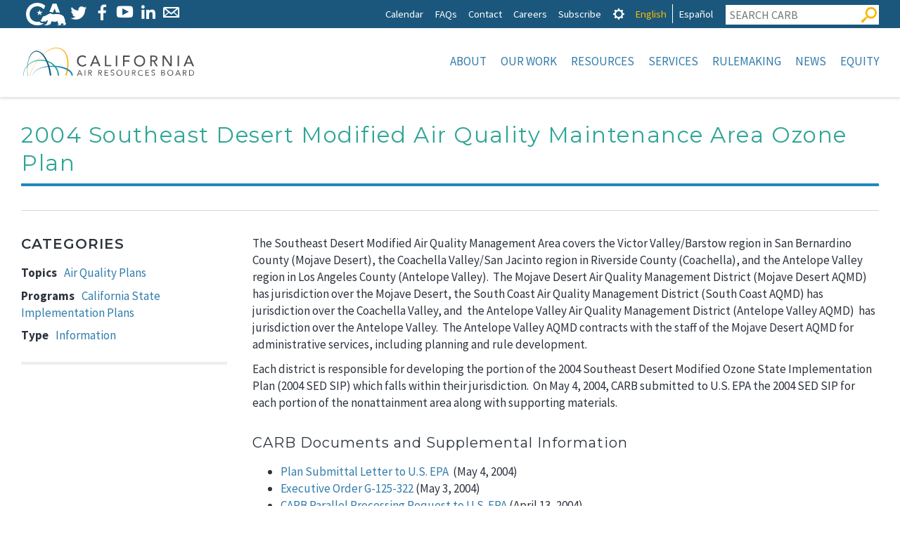

--- FILE ---
content_type: text/html; charset=UTF-8
request_url: https://ww2.arb.ca.gov/resources/documents/2004-southeast-desert-modified-air-quality-maintenance-area-ozone-plan
body_size: 17638
content:

<!DOCTYPE html>
<html lang="en" dir="ltr" prefix="content: http://purl.org/rss/1.0/modules/content/  dc: http://purl.org/dc/terms/  foaf: http://xmlns.com/foaf/0.1/  og: http://ogp.me/ns#  rdfs: http://www.w3.org/2000/01/rdf-schema#  schema: http://schema.org/  sioc: http://rdfs.org/sioc/ns#  sioct: http://rdfs.org/sioc/types#  skos: http://www.w3.org/2004/02/skos/core#  xsd: http://www.w3.org/2001/XMLSchema# " class="no-js">
  <head>
    <meta charset="utf-8" />
<script async src="https://www.googletagmanager.com/gtag/js?id=G-7M1ZZPXDBL"></script>
<script>window.dataLayer = window.dataLayer || [];function gtag(){dataLayer.push(arguments)};gtag("js", new Date());gtag("set", "developer_id.dMDhkMT", true);gtag("config", "G-7M1ZZPXDBL", {"groups":"default","page_placeholder":"PLACEHOLDER_page_location"});gtag("config", "UA-19803621-1", {"groups":"default","anonymize_ip":true,"page_placeholder":"PLACEHOLDER_page_path"});</script>
<meta name="description" content="The Southeast Desert Modified Air Quality Management Area covers the Victor Valley/Barstow region in San Bernardino County (Mojave Desert), the Coachella Valley/San Jacinto region in Riverside County (Coachella), and the Antelope Valley region in Los Angeles County (Antelope Valley).  The Mojave Desert Air Quality Management District (Mojave Desert AQMD) has jurisdiction over the Mojave Desert, the South Coast Air Quality Management District (South Coast AQMD) has jurisdiction over the Coachella Valley, and  the Antelope Valley Air Quality Management District (Antelope Valley AQMD)  has jur" />
<meta name="Generator" content="Drupal 9 (https://www.drupal.org)" />
<meta name="MobileOptimized" content="width" />
<meta name="HandheldFriendly" content="true" />
<meta name="viewport" content="width=device-width, initial-scale=1.0" />
<meta property="Generator" content="Spam Master 2.64 - Real-time Protection With Firewall Security at spammaster.org." />
<meta http-equiv="x-ua-compatible" content="ie=edge" /><script type="text/javascript">(window.NREUM||(NREUM={})).init={ajax:{deny_list:["bam.nr-data.net"]},feature_flags:["soft_nav"]};(window.NREUM||(NREUM={})).loader_config={licenseKey:"NRJS-1472e90b818d916df3c",applicationID:"1725952702",browserID:"1834940457"};;/*! For license information please see nr-loader-rum-1.303.0.min.js.LICENSE.txt */
(()=>{var e,t,r={122:(e,t,r)=>{"use strict";r.d(t,{a:()=>i});var n=r(944);function i(e,t){try{if(!e||"object"!=typeof e)return(0,n.R)(3);if(!t||"object"!=typeof t)return(0,n.R)(4);const r=Object.create(Object.getPrototypeOf(t),Object.getOwnPropertyDescriptors(t)),a=0===Object.keys(r).length?e:r;for(let o in a)if(void 0!==e[o])try{if(null===e[o]){r[o]=null;continue}Array.isArray(e[o])&&Array.isArray(t[o])?r[o]=Array.from(new Set([...e[o],...t[o]])):"object"==typeof e[o]&&"object"==typeof t[o]?r[o]=i(e[o],t[o]):r[o]=e[o]}catch(e){r[o]||(0,n.R)(1,e)}return r}catch(e){(0,n.R)(2,e)}}},154:(e,t,r)=>{"use strict";r.d(t,{OF:()=>c,RI:()=>i,WN:()=>u,bv:()=>a,gm:()=>o,mw:()=>s,sb:()=>d});var n=r(863);const i="undefined"!=typeof window&&!!window.document,a="undefined"!=typeof WorkerGlobalScope&&("undefined"!=typeof self&&self instanceof WorkerGlobalScope&&self.navigator instanceof WorkerNavigator||"undefined"!=typeof globalThis&&globalThis instanceof WorkerGlobalScope&&globalThis.navigator instanceof WorkerNavigator),o=i?window:"undefined"!=typeof WorkerGlobalScope&&("undefined"!=typeof self&&self instanceof WorkerGlobalScope&&self||"undefined"!=typeof globalThis&&globalThis instanceof WorkerGlobalScope&&globalThis),s=Boolean("hidden"===o?.document?.visibilityState),c=/iPad|iPhone|iPod/.test(o.navigator?.userAgent),d=c&&"undefined"==typeof SharedWorker,u=((()=>{const e=o.navigator?.userAgent?.match(/Firefox[/\s](\d+\.\d+)/);Array.isArray(e)&&e.length>=2&&e[1]})(),Date.now()-(0,n.t)())},163:(e,t,r)=>{"use strict";r.d(t,{j:()=>E});var n=r(384),i=r(741);var a=r(555);r(860).K7.genericEvents;const o="experimental.resources",s="register",c=e=>{if(!e||"string"!=typeof e)return!1;try{document.createDocumentFragment().querySelector(e)}catch{return!1}return!0};var d=r(614),u=r(944),l=r(122);const f="[data-nr-mask]",g=e=>(0,l.a)(e,(()=>{const e={feature_flags:[],experimental:{allow_registered_children:!1,resources:!1},mask_selector:"*",block_selector:"[data-nr-block]",mask_input_options:{color:!1,date:!1,"datetime-local":!1,email:!1,month:!1,number:!1,range:!1,search:!1,tel:!1,text:!1,time:!1,url:!1,week:!1,textarea:!1,select:!1,password:!0}};return{ajax:{deny_list:void 0,block_internal:!0,enabled:!0,autoStart:!0},api:{get allow_registered_children(){return e.feature_flags.includes(s)||e.experimental.allow_registered_children},set allow_registered_children(t){e.experimental.allow_registered_children=t},duplicate_registered_data:!1},browser_consent_mode:{enabled:!1},distributed_tracing:{enabled:void 0,exclude_newrelic_header:void 0,cors_use_newrelic_header:void 0,cors_use_tracecontext_headers:void 0,allowed_origins:void 0},get feature_flags(){return e.feature_flags},set feature_flags(t){e.feature_flags=t},generic_events:{enabled:!0,autoStart:!0},harvest:{interval:30},jserrors:{enabled:!0,autoStart:!0},logging:{enabled:!0,autoStart:!0},metrics:{enabled:!0,autoStart:!0},obfuscate:void 0,page_action:{enabled:!0},page_view_event:{enabled:!0,autoStart:!0},page_view_timing:{enabled:!0,autoStart:!0},performance:{capture_marks:!1,capture_measures:!1,capture_detail:!0,resources:{get enabled(){return e.feature_flags.includes(o)||e.experimental.resources},set enabled(t){e.experimental.resources=t},asset_types:[],first_party_domains:[],ignore_newrelic:!0}},privacy:{cookies_enabled:!0},proxy:{assets:void 0,beacon:void 0},session:{expiresMs:d.wk,inactiveMs:d.BB},session_replay:{autoStart:!0,enabled:!1,preload:!1,sampling_rate:10,error_sampling_rate:100,collect_fonts:!1,inline_images:!1,fix_stylesheets:!0,mask_all_inputs:!0,get mask_text_selector(){return e.mask_selector},set mask_text_selector(t){c(t)?e.mask_selector="".concat(t,",").concat(f):""===t||null===t?e.mask_selector=f:(0,u.R)(5,t)},get block_class(){return"nr-block"},get ignore_class(){return"nr-ignore"},get mask_text_class(){return"nr-mask"},get block_selector(){return e.block_selector},set block_selector(t){c(t)?e.block_selector+=",".concat(t):""!==t&&(0,u.R)(6,t)},get mask_input_options(){return e.mask_input_options},set mask_input_options(t){t&&"object"==typeof t?e.mask_input_options={...t,password:!0}:(0,u.R)(7,t)}},session_trace:{enabled:!0,autoStart:!0},soft_navigations:{enabled:!0,autoStart:!0},spa:{enabled:!0,autoStart:!0},ssl:void 0,user_actions:{enabled:!0,elementAttributes:["id","className","tagName","type"]}}})());var p=r(154),h=r(324);let m=0;const v={buildEnv:h.F3,distMethod:h.Xs,version:h.xv,originTime:p.WN},b={consented:!1},y={appMetadata:{},get consented(){return this.session?.state?.consent||b.consented},set consented(e){b.consented=e},customTransaction:void 0,denyList:void 0,disabled:!1,harvester:void 0,isolatedBacklog:!1,isRecording:!1,loaderType:void 0,maxBytes:3e4,obfuscator:void 0,onerror:void 0,ptid:void 0,releaseIds:{},session:void 0,timeKeeper:void 0,registeredEntities:[],jsAttributesMetadata:{bytes:0},get harvestCount(){return++m}},_=e=>{const t=(0,l.a)(e,y),r=Object.keys(v).reduce((e,t)=>(e[t]={value:v[t],writable:!1,configurable:!0,enumerable:!0},e),{});return Object.defineProperties(t,r)};var w=r(701);const x=e=>{const t=e.startsWith("http");e+="/",r.p=t?e:"https://"+e};var S=r(836),k=r(241);const R={accountID:void 0,trustKey:void 0,agentID:void 0,licenseKey:void 0,applicationID:void 0,xpid:void 0},A=e=>(0,l.a)(e,R),T=new Set;function E(e,t={},r,o){let{init:s,info:c,loader_config:d,runtime:u={},exposed:l=!0}=t;if(!c){const e=(0,n.pV)();s=e.init,c=e.info,d=e.loader_config}e.init=g(s||{}),e.loader_config=A(d||{}),c.jsAttributes??={},p.bv&&(c.jsAttributes.isWorker=!0),e.info=(0,a.D)(c);const f=e.init,h=[c.beacon,c.errorBeacon];T.has(e.agentIdentifier)||(f.proxy.assets&&(x(f.proxy.assets),h.push(f.proxy.assets)),f.proxy.beacon&&h.push(f.proxy.beacon),e.beacons=[...h],function(e){const t=(0,n.pV)();Object.getOwnPropertyNames(i.W.prototype).forEach(r=>{const n=i.W.prototype[r];if("function"!=typeof n||"constructor"===n)return;let a=t[r];e[r]&&!1!==e.exposed&&"micro-agent"!==e.runtime?.loaderType&&(t[r]=(...t)=>{const n=e[r](...t);return a?a(...t):n})})}(e),(0,n.US)("activatedFeatures",w.B),e.runSoftNavOverSpa&&=!0===f.soft_navigations.enabled&&f.feature_flags.includes("soft_nav")),u.denyList=[...f.ajax.deny_list||[],...f.ajax.block_internal?h:[]],u.ptid=e.agentIdentifier,u.loaderType=r,e.runtime=_(u),T.has(e.agentIdentifier)||(e.ee=S.ee.get(e.agentIdentifier),e.exposed=l,(0,k.W)({agentIdentifier:e.agentIdentifier,drained:!!w.B?.[e.agentIdentifier],type:"lifecycle",name:"initialize",feature:void 0,data:e.config})),T.add(e.agentIdentifier)}},234:(e,t,r)=>{"use strict";r.d(t,{W:()=>a});var n=r(836),i=r(687);class a{constructor(e,t){this.agentIdentifier=e,this.ee=n.ee.get(e),this.featureName=t,this.blocked=!1}deregisterDrain(){(0,i.x3)(this.agentIdentifier,this.featureName)}}},241:(e,t,r)=>{"use strict";r.d(t,{W:()=>a});var n=r(154);const i="newrelic";function a(e={}){try{n.gm.dispatchEvent(new CustomEvent(i,{detail:e}))}catch(e){}}},261:(e,t,r)=>{"use strict";r.d(t,{$9:()=>d,BL:()=>s,CH:()=>g,Dl:()=>_,Fw:()=>y,PA:()=>m,Pl:()=>n,Pv:()=>k,Tb:()=>l,U2:()=>a,V1:()=>S,Wb:()=>x,bt:()=>b,cD:()=>v,d3:()=>w,dT:()=>c,eY:()=>p,fF:()=>f,hG:()=>i,k6:()=>o,nb:()=>h,o5:()=>u});const n="api-",i="addPageAction",a="addToTrace",o="addRelease",s="finished",c="interaction",d="log",u="noticeError",l="pauseReplay",f="recordCustomEvent",g="recordReplay",p="register",h="setApplicationVersion",m="setCurrentRouteName",v="setCustomAttribute",b="setErrorHandler",y="setPageViewName",_="setUserId",w="start",x="wrapLogger",S="measure",k="consent"},289:(e,t,r)=>{"use strict";r.d(t,{GG:()=>a,Qr:()=>s,sB:()=>o});var n=r(878);function i(){return"undefined"==typeof document||"complete"===document.readyState}function a(e,t){if(i())return e();(0,n.sp)("load",e,t)}function o(e){if(i())return e();(0,n.DD)("DOMContentLoaded",e)}function s(e){if(i())return e();(0,n.sp)("popstate",e)}},324:(e,t,r)=>{"use strict";r.d(t,{F3:()=>i,Xs:()=>a,xv:()=>n});const n="1.303.0",i="PROD",a="CDN"},374:(e,t,r)=>{r.nc=(()=>{try{return document?.currentScript?.nonce}catch(e){}return""})()},384:(e,t,r)=>{"use strict";r.d(t,{NT:()=>o,US:()=>u,Zm:()=>s,bQ:()=>d,dV:()=>c,pV:()=>l});var n=r(154),i=r(863),a=r(910);const o={beacon:"bam.nr-data.net",errorBeacon:"bam.nr-data.net"};function s(){return n.gm.NREUM||(n.gm.NREUM={}),void 0===n.gm.newrelic&&(n.gm.newrelic=n.gm.NREUM),n.gm.NREUM}function c(){let e=s();return e.o||(e.o={ST:n.gm.setTimeout,SI:n.gm.setImmediate||n.gm.setInterval,CT:n.gm.clearTimeout,XHR:n.gm.XMLHttpRequest,REQ:n.gm.Request,EV:n.gm.Event,PR:n.gm.Promise,MO:n.gm.MutationObserver,FETCH:n.gm.fetch,WS:n.gm.WebSocket},(0,a.i)(...Object.values(e.o))),e}function d(e,t){let r=s();r.initializedAgents??={},t.initializedAt={ms:(0,i.t)(),date:new Date},r.initializedAgents[e]=t}function u(e,t){s()[e]=t}function l(){return function(){let e=s();const t=e.info||{};e.info={beacon:o.beacon,errorBeacon:o.errorBeacon,...t}}(),function(){let e=s();const t=e.init||{};e.init={...t}}(),c(),function(){let e=s();const t=e.loader_config||{};e.loader_config={...t}}(),s()}},389:(e,t,r)=>{"use strict";function n(e,t=500,r={}){const n=r?.leading||!1;let i;return(...r)=>{n&&void 0===i&&(e.apply(this,r),i=setTimeout(()=>{i=clearTimeout(i)},t)),n||(clearTimeout(i),i=setTimeout(()=>{e.apply(this,r)},t))}}function i(e){let t=!1;return(...r)=>{t||(t=!0,e.apply(this,r))}}r.d(t,{J:()=>i,s:()=>n})},555:(e,t,r)=>{"use strict";r.d(t,{D:()=>s,f:()=>o});var n=r(384),i=r(122);const a={beacon:n.NT.beacon,errorBeacon:n.NT.errorBeacon,licenseKey:void 0,applicationID:void 0,sa:void 0,queueTime:void 0,applicationTime:void 0,ttGuid:void 0,user:void 0,account:void 0,product:void 0,extra:void 0,jsAttributes:{},userAttributes:void 0,atts:void 0,transactionName:void 0,tNamePlain:void 0};function o(e){try{return!!e.licenseKey&&!!e.errorBeacon&&!!e.applicationID}catch(e){return!1}}const s=e=>(0,i.a)(e,a)},566:(e,t,r)=>{"use strict";r.d(t,{LA:()=>s,bz:()=>o});var n=r(154);const i="xxxxxxxx-xxxx-4xxx-yxxx-xxxxxxxxxxxx";function a(e,t){return e?15&e[t]:16*Math.random()|0}function o(){const e=n.gm?.crypto||n.gm?.msCrypto;let t,r=0;return e&&e.getRandomValues&&(t=e.getRandomValues(new Uint8Array(30))),i.split("").map(e=>"x"===e?a(t,r++).toString(16):"y"===e?(3&a()|8).toString(16):e).join("")}function s(e){const t=n.gm?.crypto||n.gm?.msCrypto;let r,i=0;t&&t.getRandomValues&&(r=t.getRandomValues(new Uint8Array(e)));const o=[];for(var s=0;s<e;s++)o.push(a(r,i++).toString(16));return o.join("")}},606:(e,t,r)=>{"use strict";r.d(t,{i:()=>a});var n=r(908);a.on=o;var i=a.handlers={};function a(e,t,r,a){o(a||n.d,i,e,t,r)}function o(e,t,r,i,a){a||(a="feature"),e||(e=n.d);var o=t[a]=t[a]||{};(o[r]=o[r]||[]).push([e,i])}},607:(e,t,r)=>{"use strict";r.d(t,{W:()=>n});const n=(0,r(566).bz)()},614:(e,t,r)=>{"use strict";r.d(t,{BB:()=>o,H3:()=>n,g:()=>d,iL:()=>c,tS:()=>s,uh:()=>i,wk:()=>a});const n="NRBA",i="SESSION",a=144e5,o=18e5,s={STARTED:"session-started",PAUSE:"session-pause",RESET:"session-reset",RESUME:"session-resume",UPDATE:"session-update"},c={SAME_TAB:"same-tab",CROSS_TAB:"cross-tab"},d={OFF:0,FULL:1,ERROR:2}},630:(e,t,r)=>{"use strict";r.d(t,{T:()=>n});const n=r(860).K7.pageViewEvent},646:(e,t,r)=>{"use strict";r.d(t,{y:()=>n});class n{constructor(e){this.contextId=e}}},687:(e,t,r)=>{"use strict";r.d(t,{Ak:()=>d,Ze:()=>f,x3:()=>u});var n=r(241),i=r(836),a=r(606),o=r(860),s=r(646);const c={};function d(e,t){const r={staged:!1,priority:o.P3[t]||0};l(e),c[e].get(t)||c[e].set(t,r)}function u(e,t){e&&c[e]&&(c[e].get(t)&&c[e].delete(t),p(e,t,!1),c[e].size&&g(e))}function l(e){if(!e)throw new Error("agentIdentifier required");c[e]||(c[e]=new Map)}function f(e="",t="feature",r=!1){if(l(e),!e||!c[e].get(t)||r)return p(e,t);c[e].get(t).staged=!0,g(e)}function g(e){const t=Array.from(c[e]);t.every(([e,t])=>t.staged)&&(t.sort((e,t)=>e[1].priority-t[1].priority),t.forEach(([t])=>{c[e].delete(t),p(e,t)}))}function p(e,t,r=!0){const o=e?i.ee.get(e):i.ee,c=a.i.handlers;if(!o.aborted&&o.backlog&&c){if((0,n.W)({agentIdentifier:e,type:"lifecycle",name:"drain",feature:t}),r){const e=o.backlog[t],r=c[t];if(r){for(let t=0;e&&t<e.length;++t)h(e[t],r);Object.entries(r).forEach(([e,t])=>{Object.values(t||{}).forEach(t=>{t[0]?.on&&t[0]?.context()instanceof s.y&&t[0].on(e,t[1])})})}}o.isolatedBacklog||delete c[t],o.backlog[t]=null,o.emit("drain-"+t,[])}}function h(e,t){var r=e[1];Object.values(t[r]||{}).forEach(t=>{var r=e[0];if(t[0]===r){var n=t[1],i=e[3],a=e[2];n.apply(i,a)}})}},699:(e,t,r)=>{"use strict";r.d(t,{It:()=>a,KC:()=>s,No:()=>i,qh:()=>o});var n=r(860);const i=16e3,a=1e6,o="SESSION_ERROR",s={[n.K7.logging]:!0,[n.K7.genericEvents]:!1,[n.K7.jserrors]:!1,[n.K7.ajax]:!1}},701:(e,t,r)=>{"use strict";r.d(t,{B:()=>a,t:()=>o});var n=r(241);const i=new Set,a={};function o(e,t){const r=t.agentIdentifier;a[r]??={},e&&"object"==typeof e&&(i.has(r)||(t.ee.emit("rumresp",[e]),a[r]=e,i.add(r),(0,n.W)({agentIdentifier:r,loaded:!0,drained:!0,type:"lifecycle",name:"load",feature:void 0,data:e})))}},741:(e,t,r)=>{"use strict";r.d(t,{W:()=>a});var n=r(944),i=r(261);class a{#e(e,...t){if(this[e]!==a.prototype[e])return this[e](...t);(0,n.R)(35,e)}addPageAction(e,t){return this.#e(i.hG,e,t)}register(e){return this.#e(i.eY,e)}recordCustomEvent(e,t){return this.#e(i.fF,e,t)}setPageViewName(e,t){return this.#e(i.Fw,e,t)}setCustomAttribute(e,t,r){return this.#e(i.cD,e,t,r)}noticeError(e,t){return this.#e(i.o5,e,t)}setUserId(e){return this.#e(i.Dl,e)}setApplicationVersion(e){return this.#e(i.nb,e)}setErrorHandler(e){return this.#e(i.bt,e)}addRelease(e,t){return this.#e(i.k6,e,t)}log(e,t){return this.#e(i.$9,e,t)}start(){return this.#e(i.d3)}finished(e){return this.#e(i.BL,e)}recordReplay(){return this.#e(i.CH)}pauseReplay(){return this.#e(i.Tb)}addToTrace(e){return this.#e(i.U2,e)}setCurrentRouteName(e){return this.#e(i.PA,e)}interaction(e){return this.#e(i.dT,e)}wrapLogger(e,t,r){return this.#e(i.Wb,e,t,r)}measure(e,t){return this.#e(i.V1,e,t)}consent(e){return this.#e(i.Pv,e)}}},773:(e,t,r)=>{"use strict";r.d(t,{z_:()=>a,XG:()=>s,TZ:()=>n,rs:()=>i,xV:()=>o});r(154),r(566),r(384);const n=r(860).K7.metrics,i="sm",a="cm",o="storeSupportabilityMetrics",s="storeEventMetrics"},782:(e,t,r)=>{"use strict";r.d(t,{T:()=>n});const n=r(860).K7.pageViewTiming},836:(e,t,r)=>{"use strict";r.d(t,{P:()=>s,ee:()=>c});var n=r(384),i=r(990),a=r(646),o=r(607);const s="nr@context:".concat(o.W),c=function e(t,r){var n={},o={},u={},l=!1;try{l=16===r.length&&d.initializedAgents?.[r]?.runtime.isolatedBacklog}catch(e){}var f={on:p,addEventListener:p,removeEventListener:function(e,t){var r=n[e];if(!r)return;for(var i=0;i<r.length;i++)r[i]===t&&r.splice(i,1)},emit:function(e,r,n,i,a){!1!==a&&(a=!0);if(c.aborted&&!i)return;t&&a&&t.emit(e,r,n);var s=g(n);h(e).forEach(e=>{e.apply(s,r)});var d=v()[o[e]];d&&d.push([f,e,r,s]);return s},get:m,listeners:h,context:g,buffer:function(e,t){const r=v();if(t=t||"feature",f.aborted)return;Object.entries(e||{}).forEach(([e,n])=>{o[n]=t,t in r||(r[t]=[])})},abort:function(){f._aborted=!0,Object.keys(f.backlog).forEach(e=>{delete f.backlog[e]})},isBuffering:function(e){return!!v()[o[e]]},debugId:r,backlog:l?{}:t&&"object"==typeof t.backlog?t.backlog:{},isolatedBacklog:l};return Object.defineProperty(f,"aborted",{get:()=>{let e=f._aborted||!1;return e||(t&&(e=t.aborted),e)}}),f;function g(e){return e&&e instanceof a.y?e:e?(0,i.I)(e,s,()=>new a.y(s)):new a.y(s)}function p(e,t){n[e]=h(e).concat(t)}function h(e){return n[e]||[]}function m(t){return u[t]=u[t]||e(f,t)}function v(){return f.backlog}}(void 0,"globalEE"),d=(0,n.Zm)();d.ee||(d.ee=c)},843:(e,t,r)=>{"use strict";r.d(t,{u:()=>i});var n=r(878);function i(e,t=!1,r,i){(0,n.DD)("visibilitychange",function(){if(t)return void("hidden"===document.visibilityState&&e());e(document.visibilityState)},r,i)}},860:(e,t,r)=>{"use strict";r.d(t,{$J:()=>u,K7:()=>c,P3:()=>d,XX:()=>i,Yy:()=>s,df:()=>a,qY:()=>n,v4:()=>o});const n="events",i="jserrors",a="browser/blobs",o="rum",s="browser/logs",c={ajax:"ajax",genericEvents:"generic_events",jserrors:i,logging:"logging",metrics:"metrics",pageAction:"page_action",pageViewEvent:"page_view_event",pageViewTiming:"page_view_timing",sessionReplay:"session_replay",sessionTrace:"session_trace",softNav:"soft_navigations",spa:"spa"},d={[c.pageViewEvent]:1,[c.pageViewTiming]:2,[c.metrics]:3,[c.jserrors]:4,[c.spa]:5,[c.ajax]:6,[c.sessionTrace]:7,[c.softNav]:8,[c.sessionReplay]:9,[c.logging]:10,[c.genericEvents]:11},u={[c.pageViewEvent]:o,[c.pageViewTiming]:n,[c.ajax]:n,[c.spa]:n,[c.softNav]:n,[c.metrics]:i,[c.jserrors]:i,[c.sessionTrace]:a,[c.sessionReplay]:a,[c.logging]:s,[c.genericEvents]:"ins"}},863:(e,t,r)=>{"use strict";function n(){return Math.floor(performance.now())}r.d(t,{t:()=>n})},878:(e,t,r)=>{"use strict";function n(e,t){return{capture:e,passive:!1,signal:t}}function i(e,t,r=!1,i){window.addEventListener(e,t,n(r,i))}function a(e,t,r=!1,i){document.addEventListener(e,t,n(r,i))}r.d(t,{DD:()=>a,jT:()=>n,sp:()=>i})},908:(e,t,r)=>{"use strict";r.d(t,{d:()=>n,p:()=>i});var n=r(836).ee.get("handle");function i(e,t,r,i,a){a?(a.buffer([e],i),a.emit(e,t,r)):(n.buffer([e],i),n.emit(e,t,r))}},910:(e,t,r)=>{"use strict";r.d(t,{i:()=>a});var n=r(944);const i=new Map;function a(...e){return e.every(e=>{if(i.has(e))return i.get(e);const t="function"==typeof e&&e.toString().includes("[native code]");return t||(0,n.R)(64,e?.name||e?.toString()),i.set(e,t),t})}},944:(e,t,r)=>{"use strict";r.d(t,{R:()=>i});var n=r(241);function i(e,t){"function"==typeof console.debug&&(console.debug("New Relic Warning: https://github.com/newrelic/newrelic-browser-agent/blob/main/docs/warning-codes.md#".concat(e),t),(0,n.W)({agentIdentifier:null,drained:null,type:"data",name:"warn",feature:"warn",data:{code:e,secondary:t}}))}},990:(e,t,r)=>{"use strict";r.d(t,{I:()=>i});var n=Object.prototype.hasOwnProperty;function i(e,t,r){if(n.call(e,t))return e[t];var i=r();if(Object.defineProperty&&Object.keys)try{return Object.defineProperty(e,t,{value:i,writable:!0,enumerable:!1}),i}catch(e){}return e[t]=i,i}}},n={};function i(e){var t=n[e];if(void 0!==t)return t.exports;var a=n[e]={exports:{}};return r[e](a,a.exports,i),a.exports}i.m=r,i.d=(e,t)=>{for(var r in t)i.o(t,r)&&!i.o(e,r)&&Object.defineProperty(e,r,{enumerable:!0,get:t[r]})},i.f={},i.e=e=>Promise.all(Object.keys(i.f).reduce((t,r)=>(i.f[r](e,t),t),[])),i.u=e=>"nr-rum-1.303.0.min.js",i.o=(e,t)=>Object.prototype.hasOwnProperty.call(e,t),e={},t="NRBA-1.303.0.PROD:",i.l=(r,n,a,o)=>{if(e[r])e[r].push(n);else{var s,c;if(void 0!==a)for(var d=document.getElementsByTagName("script"),u=0;u<d.length;u++){var l=d[u];if(l.getAttribute("src")==r||l.getAttribute("data-webpack")==t+a){s=l;break}}if(!s){c=!0;var f={296:"sha512-DjFbtykbDCyUDGsp+l/dYhH0LhW/Jv9sDnc+aleTRmpV1ZRfyOeip4Sv4USz3Fk0DZCWshsM7d24cTr9Xf3L/A=="};(s=document.createElement("script")).charset="utf-8",i.nc&&s.setAttribute("nonce",i.nc),s.setAttribute("data-webpack",t+a),s.src=r,0!==s.src.indexOf(window.location.origin+"/")&&(s.crossOrigin="anonymous"),f[o]&&(s.integrity=f[o])}e[r]=[n];var g=(t,n)=>{s.onerror=s.onload=null,clearTimeout(p);var i=e[r];if(delete e[r],s.parentNode&&s.parentNode.removeChild(s),i&&i.forEach(e=>e(n)),t)return t(n)},p=setTimeout(g.bind(null,void 0,{type:"timeout",target:s}),12e4);s.onerror=g.bind(null,s.onerror),s.onload=g.bind(null,s.onload),c&&document.head.appendChild(s)}},i.r=e=>{"undefined"!=typeof Symbol&&Symbol.toStringTag&&Object.defineProperty(e,Symbol.toStringTag,{value:"Module"}),Object.defineProperty(e,"__esModule",{value:!0})},i.p="https://js-agent.newrelic.com/",(()=>{var e={374:0,840:0};i.f.j=(t,r)=>{var n=i.o(e,t)?e[t]:void 0;if(0!==n)if(n)r.push(n[2]);else{var a=new Promise((r,i)=>n=e[t]=[r,i]);r.push(n[2]=a);var o=i.p+i.u(t),s=new Error;i.l(o,r=>{if(i.o(e,t)&&(0!==(n=e[t])&&(e[t]=void 0),n)){var a=r&&("load"===r.type?"missing":r.type),o=r&&r.target&&r.target.src;s.message="Loading chunk "+t+" failed.\n("+a+": "+o+")",s.name="ChunkLoadError",s.type=a,s.request=o,n[1](s)}},"chunk-"+t,t)}};var t=(t,r)=>{var n,a,[o,s,c]=r,d=0;if(o.some(t=>0!==e[t])){for(n in s)i.o(s,n)&&(i.m[n]=s[n]);if(c)c(i)}for(t&&t(r);d<o.length;d++)a=o[d],i.o(e,a)&&e[a]&&e[a][0](),e[a]=0},r=self["webpackChunk:NRBA-1.303.0.PROD"]=self["webpackChunk:NRBA-1.303.0.PROD"]||[];r.forEach(t.bind(null,0)),r.push=t.bind(null,r.push.bind(r))})(),(()=>{"use strict";i(374);var e=i(566),t=i(741);class r extends t.W{agentIdentifier=(0,e.LA)(16)}var n=i(860);const a=Object.values(n.K7);var o=i(163);var s=i(908),c=i(863),d=i(261),u=i(241),l=i(944),f=i(701),g=i(773);function p(e,t,i,a){const o=a||i;!o||o[e]&&o[e]!==r.prototype[e]||(o[e]=function(){(0,s.p)(g.xV,["API/"+e+"/called"],void 0,n.K7.metrics,i.ee),(0,u.W)({agentIdentifier:i.agentIdentifier,drained:!!f.B?.[i.agentIdentifier],type:"data",name:"api",feature:d.Pl+e,data:{}});try{return t.apply(this,arguments)}catch(e){(0,l.R)(23,e)}})}function h(e,t,r,n,i){const a=e.info;null===r?delete a.jsAttributes[t]:a.jsAttributes[t]=r,(i||null===r)&&(0,s.p)(d.Pl+n,[(0,c.t)(),t,r],void 0,"session",e.ee)}var m=i(687),v=i(234),b=i(289),y=i(154),_=i(384);const w=e=>y.RI&&!0===e?.privacy.cookies_enabled;function x(e){return!!(0,_.dV)().o.MO&&w(e)&&!0===e?.session_trace.enabled}var S=i(389),k=i(699);class R extends v.W{constructor(e,t){super(e.agentIdentifier,t),this.agentRef=e,this.abortHandler=void 0,this.featAggregate=void 0,this.loadedSuccessfully=void 0,this.onAggregateImported=new Promise(e=>{this.loadedSuccessfully=e}),this.deferred=Promise.resolve(),!1===e.init[this.featureName].autoStart?this.deferred=new Promise((t,r)=>{this.ee.on("manual-start-all",(0,S.J)(()=>{(0,m.Ak)(e.agentIdentifier,this.featureName),t()}))}):(0,m.Ak)(e.agentIdentifier,t)}importAggregator(e,t,r={}){if(this.featAggregate)return;const n=async()=>{let n;await this.deferred;try{if(w(e.init)){const{setupAgentSession:t}=await i.e(296).then(i.bind(i,305));n=t(e)}}catch(e){(0,l.R)(20,e),this.ee.emit("internal-error",[e]),(0,s.p)(k.qh,[e],void 0,this.featureName,this.ee)}try{if(!this.#t(this.featureName,n,e.init))return(0,m.Ze)(this.agentIdentifier,this.featureName),void this.loadedSuccessfully(!1);const{Aggregate:i}=await t();this.featAggregate=new i(e,r),e.runtime.harvester.initializedAggregates.push(this.featAggregate),this.loadedSuccessfully(!0)}catch(e){(0,l.R)(34,e),this.abortHandler?.(),(0,m.Ze)(this.agentIdentifier,this.featureName,!0),this.loadedSuccessfully(!1),this.ee&&this.ee.abort()}};y.RI?(0,b.GG)(()=>n(),!0):n()}#t(e,t,r){if(this.blocked)return!1;switch(e){case n.K7.sessionReplay:return x(r)&&!!t;case n.K7.sessionTrace:return!!t;default:return!0}}}var A=i(630),T=i(614);class E extends R{static featureName=A.T;constructor(e){var t;super(e,A.T),this.setupInspectionEvents(e.agentIdentifier),t=e,p(d.Fw,function(e,r){"string"==typeof e&&("/"!==e.charAt(0)&&(e="/"+e),t.runtime.customTransaction=(r||"http://custom.transaction")+e,(0,s.p)(d.Pl+d.Fw,[(0,c.t)()],void 0,void 0,t.ee))},t),this.importAggregator(e,()=>i.e(296).then(i.bind(i,108)))}setupInspectionEvents(e){const t=(t,r)=>{t&&(0,u.W)({agentIdentifier:e,timeStamp:t.timeStamp,loaded:"complete"===t.target.readyState,type:"window",name:r,data:t.target.location+""})};(0,b.sB)(e=>{t(e,"DOMContentLoaded")}),(0,b.GG)(e=>{t(e,"load")}),(0,b.Qr)(e=>{t(e,"navigate")}),this.ee.on(T.tS.UPDATE,(t,r)=>{(0,u.W)({agentIdentifier:e,type:"lifecycle",name:"session",data:r})})}}var N=i(843),j=i(878),I=i(782);class P extends R{static featureName=I.T;constructor(e){super(e,I.T),y.RI&&((0,N.u)(()=>(0,s.p)("docHidden",[(0,c.t)()],void 0,I.T,this.ee),!0),(0,j.sp)("pagehide",()=>(0,s.p)("winPagehide",[(0,c.t)()],void 0,I.T,this.ee)),this.importAggregator(e,()=>i.e(296).then(i.bind(i,350))))}}class O extends R{static featureName=g.TZ;constructor(e){super(e,g.TZ),y.RI&&document.addEventListener("securitypolicyviolation",e=>{(0,s.p)(g.xV,["Generic/CSPViolation/Detected"],void 0,this.featureName,this.ee)}),this.importAggregator(e,()=>i.e(296).then(i.bind(i,623)))}}new class extends r{constructor(e){var t;(super(),y.gm)?(this.features={},(0,_.bQ)(this.agentIdentifier,this),this.desiredFeatures=new Set(e.features||[]),this.desiredFeatures.add(E),this.runSoftNavOverSpa=[...this.desiredFeatures].some(e=>e.featureName===n.K7.softNav),(0,o.j)(this,e,e.loaderType||"agent"),t=this,p(d.cD,function(e,r,n=!1){if("string"==typeof e){if(["string","number","boolean"].includes(typeof r)||null===r)return h(t,e,r,d.cD,n);(0,l.R)(40,typeof r)}else(0,l.R)(39,typeof e)},t),function(e){p(d.Dl,function(t){if("string"==typeof t||null===t)return h(e,"enduser.id",t,d.Dl,!0);(0,l.R)(41,typeof t)},e)}(this),function(e){p(d.nb,function(t){if("string"==typeof t||null===t)return h(e,"application.version",t,d.nb,!1);(0,l.R)(42,typeof t)},e)}(this),function(e){p(d.d3,function(){e.ee.emit("manual-start-all")},e)}(this),function(e){p(d.Pv,function(t=!0){if("boolean"==typeof t){if((0,s.p)(d.Pl+d.Pv,[t],void 0,"session",e.ee),e.runtime.consented=t,t){const t=e.features.page_view_event;t.onAggregateImported.then(e=>{const r=t.featAggregate;e&&!r.sentRum&&r.sendRum()})}}else(0,l.R)(65,typeof t)},e)}(this),this.run()):(0,l.R)(21)}get config(){return{info:this.info,init:this.init,loader_config:this.loader_config,runtime:this.runtime}}get api(){return this}run(){try{const e=function(e){const t={};return a.forEach(r=>{t[r]=!!e[r]?.enabled}),t}(this.init),t=[...this.desiredFeatures];t.sort((e,t)=>n.P3[e.featureName]-n.P3[t.featureName]),t.forEach(t=>{if(!e[t.featureName]&&t.featureName!==n.K7.pageViewEvent)return;if(this.runSoftNavOverSpa&&t.featureName===n.K7.spa)return;if(!this.runSoftNavOverSpa&&t.featureName===n.K7.softNav)return;const r=function(e){switch(e){case n.K7.ajax:return[n.K7.jserrors];case n.K7.sessionTrace:return[n.K7.ajax,n.K7.pageViewEvent];case n.K7.sessionReplay:return[n.K7.sessionTrace];case n.K7.pageViewTiming:return[n.K7.pageViewEvent];default:return[]}}(t.featureName).filter(e=>!(e in this.features));r.length>0&&(0,l.R)(36,{targetFeature:t.featureName,missingDependencies:r}),this.features[t.featureName]=new t(this)})}catch(e){(0,l.R)(22,e);for(const e in this.features)this.features[e].abortHandler?.();const t=(0,_.Zm)();delete t.initializedAgents[this.agentIdentifier]?.features,delete this.sharedAggregator;return t.ee.get(this.agentIdentifier).abort(),!1}}}({features:[E,P,O],loaderType:"lite"})})()})();</script>
<link rel="alternate" hreflang="en" href="https://ww2.arb.ca.gov/resources/documents/2004-southeast-desert-modified-air-quality-maintenance-area-ozone-plan" />
<link rel="alternate" hreflang="es" href="https://ww2.arb.ca.gov/es/resources/documents/2004-southeast-desert-modified-air-quality-maintenance-area-ozone-plan" />
<link rel="canonical" href="https://ww2.arb.ca.gov/resources/documents/2004-southeast-desert-modified-air-quality-maintenance-area-ozone-plan" />
<link rel="shortlink" href="https://ww2.arb.ca.gov/node/8238" />
<script src="/sites/default/files/google_tag/google_tag/primary/google_tag.script.js?t6mhqb" defer></script>

    <title>2004 Southeast Desert Modified Air Quality Maintenance Area Ozone Plan | California Air Resources Board</title>
    <link rel="stylesheet" media="all" href="/sites/default/files/css/css_pnivXHSJXUssv06slcFYimZev-2fHArdZ4HTxlEtobs.css" />
<link rel="stylesheet" media="all" href="/sites/default/files/css/css_P8gCapOcdwdWCothaIppq--ypZk69J2y3qh0DYo_KqE.css" />
<link rel="stylesheet" media="all" href="//fonts.googleapis.com/css?family=Source+Sans+Pro:300,400,700|Montserrat:300,400,600,700" />
<link rel="stylesheet" media="all" href="/sites/default/files/css/css_8D9qn6-G8GBoWgVlFjFc2aAOUc8iTCUMQp-yb_9zLcU.css" />
<link rel="stylesheet" media="all" href="/sites/default/files/css/css_6PKpJto_CwsM2kM1MbMhoFuZyD9DDFFHuBt7ih5QhV8.css" />

    <script src="/core/misc/modernizr-additional-tests.js?v=3.11.7"></script>
<script src="/sites/default/files/js/js_nyahCu1Or6QwD6PrRlFtc3Np9FjUEqwbr70zD3X4qMg.js"></script>

    <link rel="apple-touch-icon" sizes="180x180" href="/apple-touch-icon.png">
    <link rel="icon" type="image/png" sizes="32x32" href="/favicon-32x32.png">
    <link rel="icon" type="image/png" sizes="16x16" href="/favicon-16x16.png">
    <link rel="manifest" href="/manifest.json">
    <link rel="mask-icon" href="/safari-pinned-tab.svg" color="#5bbad5">
    <meta name="theme-color" content="#ffffff">
  </head>
  <body class="path-node not-front page--node-type-resource-document">
    <noscript><iframe src="https://www.googletagmanager.com/ns.html?id=GTM-NJCPHJG" height="0" width="0" style="display:none;visibility:hidden"></iframe></noscript>
      <div class="dialog-off-canvas-main-canvas" data-off-canvas-main-canvas>
    

<header id="header" class="global-header fixed" role="banner">
  <div class="skiplinks">
    <a href="#main-content" class="skiplinks__link visually-hidden focusable">Skip to main content</a>
  </div>
  <div class="site-settings section section--standout collapse collapsed" role="alert" id="siteSettings">
    <div class="container p-y">
      <button type="button" class="close" data-toggle="collapse" data-target="#siteSettings" aria-expanded="false" aria-controls="siteSettings" aria-label="Close"><span aria-hidden="true">&times;</span><span class="visually-hidden">Display Settings</span></button>
        <div class="btn-group btn-group-justified-sm p-r-sm" role="group" aria-label="contrastMode">
          <div class="btn-group"><button type="button" class="btn btn--primary disableHighContrastMode">Default</button></div>
          <div class="btn-group"><button type="button" class="btn btn--primary enableHighContrastMode">High Contrast</button></div>
        </div>
        <div class="btn-group p-r-sm" role="group" aria-label="textSizeMode">
          <div class="btn-group"><button type="button" class="btn btn--primary resetTextSize">Reset</button></div>
          <div class="btn-group"><button type="button" class="btn btn--primary increaseTextSize"><span class="hidden-xs">Increase Font Size</span><span class="visible-xs">Font <small class="ca-gov-icon-plus-line"></small></span></button></div>
          <div class="btn-group"><button type="button" class="btn btn--primary decreaseTextSize"><span class="hidden-xs">Decrease Font Size</span><span class="visible-xs">Font <small class="ca-gov-icon-minus-line"></small></span></button></div>
        </div>
      </div>
  </div>
  <div class="utility-header">
    <div class="container">
      <div class="utility-header__first">
      <div id="block-gesso-arb-social-header" class="block block--carb-social-links">
  
    
      <div class="block__content">
      <ul class="social-media-links utility-links"><li><a href="https://twitter.com/AirResources" class="ca-gov-icon-twitter" tabindex="0">
            <span>twitter</span>
          </a></li><li><a href="https://www.facebook.com/people/California-Air-Resources-Board/100087562832527/" class="ca-gov-icon-facebook" tabindex="0">
            <span>facebook</span>
          </a></li><li><a href="https://www.youtube.com/user/calairinfo" class="ca-gov-icon-youtube" tabindex="0">
            <span>youtube</span>
          </a></li><li><a href="https://www.linkedin.com/company/california-air-resources-board" class="ca-gov-icon-linkedin" tabindex="0">
            <span>linkedin</span>
          </a></li><li><a href="https://public.govdelivery.com/accounts/CARB/subscriber/new?topic_id=listserv" class="ca-gov-icon-email" tabindex="0">
            <span>email</span>
          </a></li></ul>
    </div>
  </div>

      </div>
      <div class="utility-header__second">
        <div class="site-search">
  <form action="/search/site" method="get" id="search-block-form" accept-charset="UTF-8">
    <div class="spammaster-honey form-wrapper js-form-wrapper" style="display: none !important;"><input autocomplete="off" data-drupal-selector="edit-spammaster-extra-field-1" aria-describedby="edit-spammaster-extra-field-1--description" type="text" id="edit-spammaster-extra-field-1" name="spammaster_extra_field_1" value="" size="60" maxlength="128" class="form-item__text">
</div>
  <div class="spammaster-honey form-wrapper js-form-wrapper" style="display: none !important;"><input autocomplete="off" data-drupal-selector="edit-spammaster-extra-field-2" aria-describedby="edit-spammaster-extra-field-2--description" type="text" id="edit-spammaster-extra-field-2" name="spammaster_extra_field_2" value="" size="60" maxlength="128" class="form-item__text">
</div>
<div class="form-item form-item--textfield form-item--id-keys js-form-item js-form-type-textfield js-form-item-keys has-no-label">
      <label for="edit-keys" class="form-item__label visually-hidden">
    Search
      </label>
        <input title="Enter the terms you wish to search for." data-drupal-selector="edit-keys" type="text" id="edit-keys" name="keys" value="" size="30" maxlength="128" class="form-item__text">

        </div>
<div class="form-item form-item--textfield form-item--id-spammaster-page js-form-item js-form-type-textfield js-form-item-spammaster-page has-no-label is-disabled">
        <input class="spammaster-honey form-item__text" style="display: none !important;" data-drupal-selector="edit-spammaster-page" disabled="disabled" type="text" id="edit-spammaster-page" name="spammaster_page" value="form" size="60" maxlength="128">

        </div>
  <div data-drupal-selector="edit-actions" class="form-actions form-wrapper js-form-wrapper" id="edit-actions"><input data-drupal-selector="edit-submit" type="submit" id="edit-submit" value="Search" class="button js-form-submit">
</div>

</form>

</div>

      </div>
      <div class="utility-header__third">
        <div class="settings-links">
  
    <ul><li><a href="/events" data-drupal-link-system-path="events">Calendar</a></li><li><a href="/frequently-asked-questions" data-drupal-link-system-path="node/196">FAQs</a></li><li><a href="https://ww2.arb.ca.gov/contact-us">Contact</a></li><li><a href="https://ww2.arb.ca.gov/careers">Careers</a></li><li><a href="https://public.govdelivery.com/accounts/CARB/subscriber/new?topic_id=listserv">Subscribe</a></li><li><a role="button" data-toggle="collapse" href="#siteSettings" aria-expanded="false" aria-controls="siteSettings"><span class="ca-gov-icon-gear" aria-hidden="true"></span><span class="visually-hidden">Display Settings</span></a></li></ul>


</div>

        <div class="language-switcher-language-url block block--language-switcher" id="block-gesso-languageswitcher" role="navigation">
  
    
      <div class="block__content">
      <ul class="links"><li hreflang="en" data-drupal-link-system-path="node/8238" class="en is-active"><a href="/resources/documents/2004-southeast-desert-modified-air-quality-maintenance-area-ozone-plan" class="language-link active is-active" hreflang="en" data-drupal-link-system-path="node/8238">English</a></li><li hreflang="es" data-drupal-link-system-path="node/8238" class="es"><a href="/es/resources/documents/2004-southeast-desert-modified-air-quality-maintenance-area-ozone-plan" class="language-link" hreflang="es" data-drupal-link-system-path="node/8238">Español</a></li></ul>
    </div>
  </div>

      </div>
    </div>
  </div>
  <div class="branding">
    <div class="header-cagov-logo"><a href="http://www.ca.gov/"><img src="/themes/gesso/cagov/images/Ca-Gov-Logo-Gold.svg" alt="California Gov" /></a></div>
    <div class="branding__main">
      <div class="branding__banner">
        <a class="site-name" href="/" title="Home" rel="home">
  <h1 class="site-name__text">California Air Resources Board</h1>
</a>

      </div>
      <div class="branding__menu">
        <nav role="navigation" aria-labelledby="block-gesso-main-menu-label">
          
  <h2 class="visually-hidden" id="block-gesso-main-menu-label">Main navigation</h2>
  

      
        <ul class="nav nav--main"><li class="nav__item is-collapsed"><a href="/about" class="nav__link is-collapsed" data-drupal-link-system-path="node/193">About</a></li><li class="nav__item is-collapsed"><a href="/our-work" class="nav__link is-collapsed" data-drupal-link-system-path="node/63">Our Work</a></li><li class="nav__item is-collapsed"><a href="/resources" class="nav__link is-collapsed" data-drupal-link-system-path="node/198">Resources</a></li><li class="nav__item"><a href="/services" class="nav__link" data-drupal-link-system-path="node/3036">Services</a></li><li class="nav__item"><a href="/rulemaking" class="nav__link" data-drupal-link-system-path="node/317">Rulemaking</a></li><li class="nav__item"><a href="/news" class="nav__link" data-drupal-link-system-path="node/97">News</a></li><li class="nav__item"><a href="/equity" class="nav__link" data-drupal-link-system-path="node/26701">Equity</a></li></ul>  


  </nav>

      </div>
    </div>
  </div>
</header>

<div id="main-content" class="main-content">
  <main class="main-primary">
  
      <div class="region-highlighted">
  <div class="container">    <div data-drupal-messages-fallback class="hidden"></div>

  </div></div>

        
  
  <div class="region-content">
      
<article data-history-node-id="8238" role="article" about="/resources/documents/2004-southeast-desert-modified-air-quality-maintenance-area-ozone-plan" class="node node--type-resource-document node--display-mode-full">

  
  <section class="section">
    <div class="container">
      <div class="section-header section-header--page-title">
        <h2><span>2004 Southeast Desert Modified Air Quality Maintenance Area Ozone Plan</span>
</h2>
      </div>
          </div>
  </section>

  <div class="container">
    <div class="l-sidebars has-border">
      <div class="l-sidebars__sidebar">


         
                  <div class="block block--divider">
            <h2 class="block__title">Categories</h2>
            <div class="block__content">
                              <div class="field field--inline">
                  <div class="field__label">Topics</div>
                  <div class="field__content"><a href="/our-work/topics/air-quality-plans" hreflang="en">Air Quality Plans</a></div>
                </div>
                                            <div class="field field--inline">
                  <div class="field__label">Programs</div>
                  <div class="field__content"><a href="/our-work/programs/california-state-implementation-plans" hreflang="en">California State Implementation Plans</a></div>
                </div>
                                            <div class="field field--inline">
                  <div class="field__label">Type</div>
                  <div class="field__content"><a href="/resources?f%5B0%5D=type%3A578" hreflang="en">Information</a></div>
                </div>
                          </div>
          </div>
        
        
      </div>
      <div class="l-sidebars__main">

                <section class="section section--no-top-padding">
          <div class="container">
              <p>The Southeast Desert Modified Air Quality Management Area covers the Victor Valley/Barstow region in San Bernardino County (Mojave Desert), the Coachella Valley/San Jacinto region in Riverside County (Coachella), and the Antelope Valley region in Los Angeles County (Antelope Valley).  The Mojave Desert Air Quality Management District (Mojave Desert AQMD) has jurisdiction over the Mojave Desert, the South Coast Air Quality Management District (South Coast AQMD) has jurisdiction over the Coachella Valley, and  the Antelope Valley Air Quality Management District (Antelope Valley AQMD)  has jurisdiction over the Antelope Valley.  The Antelope Valley AQMD contracts with the staff of the Mojave Desert AQMD for administrative services, including planning and rule development.</p><p>Each district is responsible for developing the portion of the 2004 Southeast Desert Modified Ozone State Implementation Plan (2004 SED SIP) which falls within their jurisdiction.  On May 4, 2004, CARB submitted to U.S. EPA the 2004 SED SIP for each portion of the nonattainment area along with supporting materials.<em><span> </span> </em></p><h4>CARB Documents and Supplemental Information</h4><ul><li><a href="https://ww3.arb.ca.gov/planning/sip/sedsip04/sedsip_trans_ltr.pdf">Plan Submittal Letter to U.S. EPA</a>  (May 4, 2004)</li><li><a href="https://ww3.arb.ca.gov/planning/sip/sedsip04/exec_order_g125322.pdf">Executive Order G-125-322</a> (May 3, 2004)</li><li><a href="https://ww3.arb.ca.gov/planning/sip/sedsip04/nastri_sedab.pdf">CARB Parallel Processing Request to U.S. EPA</a><span> </span>(April 13, 2004)</li><li><a href="https://ww3.arb.ca.gov/planning/sip/sedsip04/040831_final_sed_budgets.pdf">Motor Vehicle Emissions Budget Summary and Derivation</a></li></ul><h4>Mojave Desert AQMD Documents</h4><ul><li><a href="http://www.mdaqmd.ca.gov/home/showdocument?id=174">Mojave Desert AQMD 2004 Ozone Attainment Plan</a><span> </span></li><li><a href="https://ww3.arb.ca.gov/planning/sip/sedsip04/md_arb_comment_letter.pdf">CARB Comment Letter to Mojave Desert AQMD</a><span></span>(March 15, 2004)
	<ul><li><a href="https://ww3.arb.ca.gov/planning/sip/sedsip04/md_enclosure_a_budgets.pdf">Enclosure A</a> (Budgets)</li><li><a href="https://ww3.arb.ca.gov/planning/sip/sedsip04/md_enclosure_a_inventories.xls">Enclosure A</a> (Inventories)</li><li><a href="https://ww3.arb.ca.gov/planning/sip/sedsip04/md_enclosure_b_documentation.pdf">Enclosure B</a> (Documentation)</li><li><a href="https://ww3.arb.ca.gov/planning/sip/sedsip04/md_enclosure_b_map.pdf">Enclosure B</a> (Map)</li><li><a href="https://ww3.arb.ca.gov/planning/sip/sedsip04/md_enclosure_c.pdf">Enclosure C</a></li><li><a href="https://ww3.arb.ca.gov/planning/sip/sedsip04/md_enclosure_d.xlsx">Enclosure D</a></li></ul></li></ul><h4>Antelope Valley AQMD Documents</h4><ul><li><a href="https://avaqmd.ca.gov/files/a0d235cdd/AVOzonePlanFinal.pdf">Antelope Valley AQMD 2004 Ozone Attainment Plan</a></li><li><a href="https://ww3.arb.ca.gov/planning/sip/sedsip04/av_arb_comment_letter.pdf">CARB Comment Letter to Antelope Valley Air District</a><span></span>(March 15, 2004)
	<ul><li><a href="https://ww3.arb.ca.gov/planning/sip/sedsip04/av_enclosure_a.pdf">Enclosure A</a></li><li><a href="https://ww3.arb.ca.gov/planning/sip/sedsip04/av_enclosure_b.pdf">Enclosure B</a></li><li><a href="https://ww3.arb.ca.gov/planning/sip/sedsip04/av_enclosure_c.pdf">Enclosure C</a></li></ul></li></ul><h4>South Coast AQMD Documents</h4><ul><li><a href="http://aqmd.gov/home/library/clean-air-plans/air-quality-mgt-plan/2003-aqmp">2003 South Coast Air Quality Management Plan</a><span> </span>(August 1, 2003) -- see Chapter 8 and Appendix 5 for Coachella Valley attainment demonstration</li><li><a href="http://aqmd.gov/docs/default-source/clean-air-plans/air-quality-management-plans/2003-air-quality-management-plan/2003-aqmp-ch-8.pdf?sfvrsn=2">Coachella Valley Portion of the SED Ozone Budgets</a><span> </span>(November 7, 2003)</li></ul>
          </div>
        </section>
        
          
 
      </div>
    </div>

  </div>

    <section class="section section--default">
  <div class="container">
    <div class="section-header"><h2>Related Resources</h2></div>
    <div class="row row--flex">
        <div class="third">
    <div class="card card--overstated card--rounded">
      <div class="card__block">
        <a href="/resources/documents/2025-updates-mvebs-california-ozone-sips" hreflang="en">2025 Updates to Motor Vehicle Emissions Budgets for California Ozone State Implementation Plans</a>
      </div>
    </div>
  </div>
  <div class="third">
    <div class="card card--overstated card--rounded">
      <div class="card__block">
        <a href="/resources/documents/2024-transport-state-implementation-plan-amendment" hreflang="en">2024 Transport State Implementation Plan Amendment</a>
      </div>
    </div>
  </div>
  <div class="third">
    <div class="card card--overstated card--rounded">
      <div class="card__block">
        <a href="/resources/documents/2023-carbon-monoxide-sip-revision" hreflang="en">2023 Carbon Monoxide SIP Revision</a>
      </div>
    </div>
  </div>
       
      
    </div>
  </div>
</div>

 
</article>


  </div>


    </main>
</div>
<footer class="footer" role="contentinfo">
  <div class="container">
    <div class="footer__top">
      <div class="footer__first">
      <div id="block-gesso-arb-contact" class="block block--contact-us">
  
      <h2 class="block__title">Contact Us</h2>
    
      <div class="block__content">
      <p><a href="tel:8002424450">(800) 242-4450</a>  |  <a href="mailto:helpline@arb.ca.gov">helpline@arb.ca.gov</a> <br />
1001 I Street, Sacramento, CA 95814<br />
P.O. Box 2815, Sacramento, CA 95812</p>

<p><a href="https://www.cdph.ca.gov/Programs/CID/DCDC/Pages/Immunization/ncov2019.aspx"><img alt="Covid-19 logo" src="//ww2.arb.ca.gov/sites/default/files/images/thumbnail_COVID19-FooterButton-02.png" width="300" /></a></p>

<p> </p>

    </div>
  </div>

      </div>
      <div class="footer__second">
        <div id="block-gesso-arb-social-footer" class="block block--carb-social-links">
  
    
      <div class="block__content">
      <ul class="social-media-links"><li><a href="https://twitter.com/AirResources" class="ca-gov-icon-twitter" tabindex="0">
            <span>twitter</span>
          </a></li><li><a href="https://www.facebook.com/people/California-Air-Resources-Board/100087562832527/" class="ca-gov-icon-facebook" tabindex="0">
            <span>facebook</span>
          </a></li><li><a href="https://www.youtube.com/user/calairinfo" class="ca-gov-icon-youtube" tabindex="0">
            <span>youtube</span>
          </a></li><li><a href="https://www.linkedin.com/company/california-air-resources-board" class="ca-gov-icon-linkedin" tabindex="0">
            <span>linkedin</span>
          </a></li><li><a href="https://public.govdelivery.com/accounts/CARB/subscriber/new?topic_id=listserv" class="ca-gov-icon-email" tabindex="0">
            <span>email</span>
          </a></li></ul>
    </div>
  </div>

        
        <ul class="nav nav--footer"><li class="nav__item"><a href="/accessibility" class="nav__link" data-drupal-link-system-path="node/860">Accessibility</a></li><li class="nav__item"><a href="https://ww2.arb.ca.gov/carbis-privacy-and-conditions-use" class="nav__link">Privacy Policy</a></li><li class="nav__item"><a href="/privacy-conditions-use" class="nav__link" data-drupal-link-system-path="node/805">Conditions of Use</a></li><li class="nav__item"><a href="/california-air-districts" title="Contact information for California&#039;s 35 air pollution control districts" class="nav__link" data-drupal-link-system-path="node/3287">Air Districts</a></li><li class="nav__item"><a href="https://registertovote.ca.gov/" title="California online voter registration" class="nav__link">Register to Vote</a></li></ul>  



      </div>
    </div>
	 <div class="footer__middile">
     <div class="footer__second__bottom">
        <div id="block-gesso-peoplebody" class="block block--people-body">
  
    
      <div class="block__content">
      <div class="block__content">
<div class="block__content" id="leaderdiv" style="margin-top:-23px">
<div align="left" class="profile-banner" style="max-width:350px;height:99px;margin-right:7%;">
<div class="inner" style="background:url('https://ww2.arb.ca.gov/sites/default/files/images/CARB_footer_boxes_GO150.png') right bottom no-repeat;height:98px;background-size: 330px 105px;">
<div class="banner-subtitle">California Governor</div>

<div class="banner-title"><a data-aesra-score="linkNewWindowWarning:1;" href="https://www.gov.ca.gov/" rel="noopener" target="_blank">Gavin Newsom<span class="ae-compliance-indent ae-new-window" data-ae-pem-ignore="true" style="display: none;"> Opens a New Window. </span></a></div>
</div>
</div>

<div align="left" class="profile-banner" style="max-width:350px;height:99px; margin-right: 7%;">
<div class="inner" style="background: url('https://ww2.arb.ca.gov/sites/default/files/images/CARB_footer_boxes_YG150_0.png') right bottom no-repeat; height: 98px; background-size: 300px 100px;">
<div class="banner-subtitle">Secretary for Environmental Protection</div>

<div class="banner-title"><a data-aesra-score="linkNewWindowWarning:1;" href="https://calepa.ca.gov/yana-garcia-secretary-for-environmental-protection/" rel="noopener" target="_blank">Yana Garcia<span class="ae-compliance-indent ae-new-window" data-ae-pem-ignore="true" style="display: none;"> Opens a New Window. </span></a></div>
</div>
</div>

<div align="left" class="profile-banner" style="max-width:350px;height:99px;">
<div class="inner" style="background: url('https://ww2.arb.ca.gov/sites/default/files/images/CARB_footer_boxes_LS150.png') right bottom no-repeat; height: 97px; background-size: 300px 100px;">
<div class="banner-subtitle">Chair, California Air Resources Board</div>

<div class="banner-title"><a data-aesra-score="linkNewWindowWarning:1;" href="//ww2.arb.ca.gov/about/leadership/lauren-sanchez" rel="noopener" target="_blank">Lauren Sanchez<span class="ae-compliance-indent ae-new-window" data-ae-pem-ignore="true" style="display: none;"> Opens a New Window. </span></a></div>
</div>
</div>
</div>
</div>

    </div>
  </div>

        
		  </div>
    </div>
    <div class="footer__bottom">
      <div class="footer__third">
        <div class="block block--footer-resources-board">
  
    
      <div class="block__content">
      <p>The California Air Resources Board is one of six boards, departments, and offices under the umbrella of the California Environmental Protection Agency.</p>
      
        <ul class="nav nav--epa-navigation"><li class="nav__item"><a href="http://www.calepa.ca.gov/" title="California Environmental Protection Agency" class="nav__link">CalEPA</a></li><li class="nav__item"><a href="https://www.calrecycle.ca.gov/" class="nav__link">CalRecycle</a></li><li class="nav__item"><a href="http://www.cdpr.ca.gov/" class="nav__link">DPR</a></li><li class="nav__item"><a href="http://www.dtsc.ca.gov/" class="nav__link">DTSC</a></li><li class="nav__item"><a href="https://oehha.ca.gov/" class="nav__link">OEHHA</a></li><li class="nav__item"><a href="https://www.waterboards.ca.gov/" class="nav__link">SWRCB</a></li></ul>  


    </div>
  </div>

      </div>
      <div class="footer__fourth">
        <p>Copyright &copy; 2025 State of California</p>
      </div>
    </div>
  </div>
</footer>


  </div>

    
    <script type="application/json" data-drupal-selector="drupal-settings-json">{"path":{"baseUrl":"\/","scriptPath":null,"pathPrefix":"","currentPath":"node\/8238","currentPathIsAdmin":false,"isFront":false,"currentLanguage":"en"},"pluralDelimiter":"\u0003","suppressDeprecationErrors":true,"google_analytics":{"account":"G-7M1ZZPXDBL","trackOutbound":true,"trackMailto":true,"trackTel":true,"trackDownload":true,"trackDownloadExtensions":"7z|aac|arc|arj|asf|asx|avi|bin|csv|doc(x|m)?|dot(x|m)?|exe|flv|gif|gz|gzip|hqx|jar|jpe?g|js|mp(2|3|4|e?g)|mov(ie)?|msi|msp|pdf|phps|png|ppt(x|m)?|pot(x|m)?|pps(x|m)?|ppam|sld(x|m)?|thmx|qtm?|ra(m|r)?|sea|sit|tar|tgz|torrent|txt|wav|wma|wmv|wpd|xls(x|m|b)?|xlt(x|m)|xlam|xml|z|zip","trackDomainMode":1},"googleCSE":{"cx":"009910126870644753977:9bvyj8tzpbo","language":"en","resultsWidth":600,"domain":"www.google.com","isDefault":true},"ajaxTrustedUrl":{"\/search\/site":true},"user":{"uid":0,"permissionsHash":"bc4b05e0ba6c3460835cb15da33456bc7c6093656b0c3d0873b34ed8ee05bf00"}}</script>
<script src="/sites/default/files/js/js_5hPNhrPETzFoH5x_kHLJaUm_5TiTu1mOcnmqOLs96Co.js"></script>

<!--[if lt IE 9]>
<script src="/sites/default/files/js/js_kyt7NgkxiKNShHvw31Rn2fohJJfA2up1wFFPG5_ENTg.js"></script>
<![endif]-->
<script src="/sites/default/files/js/js_XYGf4dU13n7Xx0MZoXnw2fy2n2Q7tBjz63u4C_IETNc.js"></script>

  <script type="text/javascript">window.NREUM||(NREUM={});NREUM.info={"beacon":"bam.nr-data.net","licenseKey":"NRJS-1472e90b818d916df3c","applicationID":"1725952702","transactionName":"Y1xVY0QCCkAEAE1bVloWdlRCCgtdSidLR0lVVWtZWQcBbyYMV0ZLW1VbUkQ\/KlwBBm9bXEN6WFlCEQtfCQZLHwdCUFJA","queueTime":7,"applicationTime":458,"atts":"TxtWFQwYGU4=","errorBeacon":"bam.nr-data.net","agent":""}</script></body>
</html>


--- FILE ---
content_type: image/svg+xml
request_url: https://ww2.arb.ca.gov/themes/gesso/cagov/images/Ca-Gov-Logo-Gold.svg
body_size: 3141
content:
<?xml version="1.0" encoding="UTF-8"?>
<svg id="Layer_1" data-name="Layer 1" xmlns="http://www.w3.org/2000/svg" viewBox="0 0 149.31 83.66">
  <defs>
    <style>
      .cls-1 {
        fill: #fff;
        stroke-width: 0px;
      }
    </style>
  </defs>
  <g id="Logo">
    <path class="cls-1" d="M42.16,83.64c8.86,0,15.54-1.75,21.44-4.99l1.27-3.22c-2.1.32-4.04.57-5.53.57h-.71l-.69-.18c-1.53-.39-3.33-1.39-5.36-2.99-.78-.61-2.03-1.62-2.99-2.95-2.22.51-4.6.79-7.2.79-17.12,0-29.08-11.91-29.08-28.97,0-16.11,12.62-28.74,28.74-28.74,9.03,0,17.03,3.6,24.44,10.98l5.24-13.3C63.54,3.82,53.19,0,42.39,0c-11.38,0-21.96,4.05-29.78,11.41C4.48,19.06,0,29.82,0,41.71c0,24.69,17.34,41.93,42.16,41.93Z"/>
    <path class="cls-1" d="M88.75,33.89c.61-.1,1.12-.1,1.43-.1,2.83,0,5.89,1.06,8.77,2.21.38.15.74.3,1.09.44.16.06.33.13.5.2l6.05-15.67,5.78,14.96c.24-.02.49-.03.72-.05h.04s.04,0,.04,0h.11c.55-.03,1.12-.05,1.67-.05.17,0,.34,0,.51,0,.06,0,.12,0,.18,0h.11c3.91.08,7.62.52,11.08,1.32L113.64,3.02h-14.34l-12.05,31.23c.51-.16,1.02-.29,1.5-.36Z"/>
    <path class="cls-1" d="M55.44,38.37c.34-.24,6.27-4.36,6.35-4.72h-7.88c-.31,0-.52,0-.64-.4h-.01c-.73-2.26-2.41-7.23-2.66-7.36-.82,2.5-1.64,4.99-2.44,7.48-.09.28-.28.29-.51.29-1.78-.03-7.09.09-8.11.09.18.16,4.41,3.17,6.47,4.63.26.18.39.31.27.69-.66,1.95-2.28,6.84-2.28,7.35.15.05,4.12-2.8,6.04-4.16q.77-.55,1.54,0c.06.04,4.05,2.84,6.01,4.21.11-.36-1.61-5.23-2.36-7.44-.1-.32-.08-.45.21-.66Z"/>
    <path class="cls-1" d="M145.41,63.47l-.08.03c-.1-2.32-2-7.07-3.66-8.58.71-2.13-.28-3.21-.85-3.93-.34-.42-1.47-.71-1.97-.91-1.79-2.72-5.62-5.19-10.99-6.77-3.48-1.02-7.6-1.68-12.25-1.78-.21,0-.44-.01-.69-.01-.47,0-.99.02-1.55.05-4.26.23-10.8,1.18-12.33,1.18h-.13c-.64-.03-2.22-.73-4.09-1.47-2.2-.88-4.77-1.81-6.67-1.81-.2,0-.4,0-.58.03-1.79.22-6.01,2.91-7.57,3.77-1.07.59-4.53,2.07-5.52,2.7-.21.07-.68.07-.88.14-2.47.82-4.21,3.65-4.95,4.14-.08-.3-1.01-1.59-2.32-1.59-.15,0-.31.02-.47.06-1.59.66-1.48,1.84-1.48,2.41-.31-.12-.77-.69-1.64-.69-.31,0-.68.07-1.09.25-1.75.94-.81,2.49-1.23,3.02-.63.84-2.7,2.91-3.48,4.34-.33.59.03,2.13-.22,2.74-.69,1.68-4.4,4.66-4.75,5.33-.12.31.88,1.31,2.11,2.28,1.13.89,2.43,1.73,3.24,1.93,2.27,0,7.14-.94,8.2-1.06h.01c.31,0,.87.21,1.59.4.63.16,1.39.32,2.25.32.23,0,.48,0,.72-.03,1.11-.23,1.85-.74,2.46-1.35,1.01-1.02,1.59-2.31,2.74-2.82.88-.4,2-.69,2.97-.69.48,0,.93.07,1.29.24-1.83,3.28-1.43,7.67-2.07,8.3-.71.69-1.27,1.41-1.71,2.09-1.57,2.41-1.79,4.6-2.55,5.11-.21.14-.48.19-.78.19-.86,0-2.03-.41-2.85-.41-.2,0-.38.02-.54.08-.98.36-3.26,2.46-2.42,2.96.26.02,4,.02,7.93.02h3.41c.1,0,2.19-1.91,2.29-1.91h5.53c.52-.08.47-.91,2.86-2.13,2.7-1.06,1.42-6.28,4.88-10.27.03,0,1.06-.97,1.3-.97,1.2,0,3.22,2.18,10.49,2.18s9.03-2.51,10.03-2.51c.5,0,1.5.75,1.5,1-3.25,5.52,4.92,11.72,4.27,12.11-.02.02-.05.02-.08.02-.28,0-1.07-.44-2.26-.44-.48,0-1.02.07-1.62.27-1.32.44-2.39,2.11-1.36,2.62.27,0,3.52.01,6.75.01,1.8,0,3.6,0,4.88-.01.41-.05.38-.83.36-1.59-.01-.5-.02-.99.09-1.25.34-.44.64-2,1.51-3.09.85-.93,1.51-1.64,2.21-1.64.29,0,.57.13.88.4,1.53.84,5.23,1.3,7.33,2.06.87.32,1.48.67,1.52,1.14-.03.26-.24.34-.54.34-.13,0-.27-.01-.42-.03-.51-.07-1.18-.23-1.83-.23-.34,0-.66.05-.97.16-.95.36-1.91,1.39-2.18,2.14-.14.41-.09.73.29.82h8.7c1,0,.63-2,2.85-6.44.33-1.25-2.79-2.96-3.25-5.33-.29-1.55-.59-4.63-.63-7.63Z"/>
  </g>
</svg>